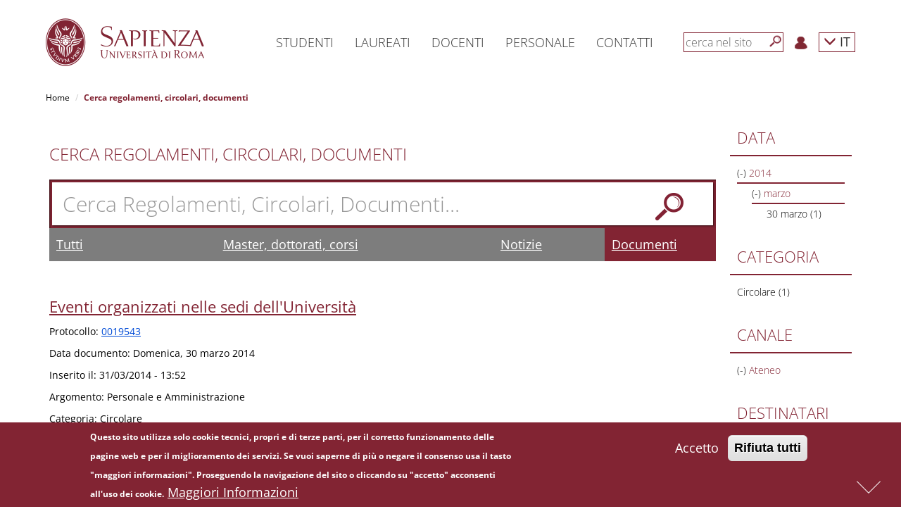

--- FILE ---
content_type: text/css
request_url: https://www.uniroma1.it/sites/all/themes/sapienza_bootstrap/css/menu-footer.css?t6nx9s
body_size: 2298
content:
#menu-footer {
    //padding-top: 20px;
    padding-bottom: 20px;
}

.box-menu-footer > div {
    color: #fff;
    padding: 20px;
}

.box-menu-footer > div a, .box-menu-footer > div a:hover {
    color: #fff;
}

#menu-footer ul {
    list-style-position: inside;
    list-style-type: none;
}

.box-menu-footer h1 {
    font-size: 18px;
    line-height: 16px;
    margin: 0 0 5px;
    text-transform: uppercase;
    font-weight: 300;
}

.box-menu-footer ul {
    font-size: 12px;
    line-height: 16px;
}

.corsi {
    background: #c54c00 !important;
}

.ricerca {
    background: #3E6041 !important;
}

.internazionale {
    background: #006778 !important;
}

.ateneo {
    background: #5D5949 !important;
}
.sapienza {
	background: #822433 !important;
}
.sapienza-senape{
	background: #947100  !important;
}
.sub-footer {
    font-size: 14px;
    /*line-height: 18px;*/
    line-height: 24px;
    margin-top: 20px;
    font-weight: 600;
    
    text-align: justify;
}

.sub-footer a, .sub-footer a:hover {
    color: #333;
}

#credits {
    background: #822433;
    color: #fff;
    padding-top: 10px;
    padding-bottom: 10px;
}

#credits p {
    font-size: 0.7em;
    line-height: 1.5;
    font-weight: 600;
    margin-top: 5px;
}

#credits ul {
    list-style-type: none;
}

#credits ul li {
    display: inline;
    float: right;
    margin: 0 15px;
}

@media only screen and (max-width : 767px) {
    .box-menu-footer:not(:last-of-type) {
        margin-bottom: 20px;
    }
    .box-menu-footer h1 {
        font-size: 22px;
        line-height: 20px;
        margin: 0 0 15px;
    }
    .box-menu-footer ul {
        font-size: 18px;
        line-height: 24px;
    }
    .box-menu-footer ul li {
        margin-bottom: 10px;
    }
}

@media only screen and (min-width : 768px) and (max-width : 991px) {
    .box-menu-footer h1 {
        font-size: 20px;
        line-height: 18px;
        margin: 0 0 15px;
    }
    .box-menu-footer ul {
        font-size: 16px;
        line-height: 20px;
    }
    .box-menu-footer ul li {
        margin-bottom: 5px;
    }
    .box-menu-footer-1, .box-menu-footer-2 {
        margin-bottom: 20px;
    }
}

@media only screen and (min-width : 992px) and (max-width : 1199px) {
    .sub-footer {
        font-size: 11px;
        line-height: 21px;
    }
}

--- FILE ---
content_type: text/css
request_url: https://www.uniroma1.it/sites/all/themes/sapienza_bootstrap/css/news.css?t6nx9s
body_size: 3732
content:
#news {
    padding-top: 20px;
    /*padding-bottom: 20px;*/
    margin-bottom: 20px;
    background: #dadada;
	background:#f1f1f1;
}

.box-news {
    margin-bottom: 20px;
    padding: 0 !important;
    background: #fff;

    border: none !important;
    border-radius: 0 !important;

    /*font-size: 16px;*/
    line-height: 22px;
    font-weight: 300;
    color: #333333;
}

.box-news h1 {
    color: #fff;
    margin: 0 0 15px !important;
    padding: 0 !important;
    font-size: 30px;
    line-height: 34px;
}
.box-news h1 a {
    color: #fff;
}

@media only screen and (max-width : 767px) {
    .box-news {
        font-size: 16px;
    }
}
@media only screen and (min-width : 768px) and (max-width : 991px) {
    .box-news {
        font-size: 16px;
    }
}
@media only screen and (min-width : 992px) {
    .box-news {
        font-size: 18px;
    }
}

.box-news a {
    color: #333333;
    /*font-size: 18px;*/
}

.box-news > .caption {
   /* padding: 20px 15px 10px !important;*/
   padding: 20px  !important;
}

/*   Inizio 24/10/16   */
@media only screen and (min-width : 768px) and (max-width : 991px) {
    .box-news-home > .caption {
        /*height: 106px;*/
    }
}
@media only screen and (min-width : 992px) and (max-width : 1199px) {
    .box-news-home > .caption {
        /*height: 84px;*/
    }
}
@media only screen and (min-width : 1200px) {
    .box-news-home > .caption {
        /*height: 84px;*/
    }
}
/*   Fine 24/10/16   */

.tutte-news, .section-header, .section-header-negative {
    background: #822433;
    /*   Inizio 24/10/16   */
    margin-bottom: 20px;
    /*   Fine 24/10/16   */
}

.tutte-news h1, .section-header h1, .tutte-news h2, .section-header h2 {
    color: #fff;
    font-size: 30px;
    line-height: 34px;
    text-transform: uppercase;
    font-weight: 300;
    margin: 8px 0;
}
.tutte-news h2 a, .section-header h2, a{
    color: #fff;
}
.section-header-negative{
	background:transparent !important;
}
.section-header-negative h1, .section-header-negative h2{
    color:#822433 !important;
}
.tutte-news h1 a {
    color: #fff;
}

/*   Inizio 24/10/16   */
/*
.thumbnail-34{
	height: 180px;
}
*/
/*   Fine 24/10/16   */

.bg-red{
	background:#822433 !important;
	color:#fff;
}
.bg-red .canale-text-title, .bg-red a {
	color:#fff !important;
}
.bg-green{
	background:#3E6041 !important;
	color:#fff;
}
.bg-green .canale-text-title, .bg-green a {
	color:#fff !important;
}

/*   Inizio 24/10/16   */
.canale-news-34-height {
    background: transparent !important;
}
@media only screen and (max-width : 767px) {
    .canale-news-34-height div {
            width: auto;
            height: 160px;
            overflow: hidden;
    }
}
@media only screen and (min-width : 768px) {
    .canale-news-34-height div {
            height: 180px;
            width: 100%;
            overflow: hidden;
    }
}

.box-news-finali {
    margin-left: -10px !important;
    margin-right: -10px !important;
}

/* Forzatura dimensioni immagini per penultimo step del responsive */
@media only screen and (min-width : 992px) and (max-width : 1199px) {
    .thumb-small img {
        height: 151px !important;
        width: 100% !important;
    }
    .news-col-1 > .thumb-small:last-child img,
    .news-col-2 > .thumb-small:first-child img {
        height: 152px !important;
    }
}
/*   Fine 24/10/16   */

@media only screen and (max-width : 767px) {
    .box-news img {
        width: 100% !important;
        height: auto !important;
        max-width: none !important;
        max-height: none !important;
    }
}


--- FILE ---
content_type: text/css
request_url: https://www.uniroma1.it/sites/all/themes/sapienza_bootstrap/css/target.css?t6nx9s
body_size: 3003
content:
#target {
    background-color: #fff;
    color: #000;
    padding: 0 !important;
    /*margin: 0 -10px;*/
    margin: 0px -5px;
}

#target a {
    color: #000;
}

#target .square {
    background: #822433;
    color: #fff !important;
}
.box-target .square {
    background: #822433;
    color: #fff !important;
}

.parola-lunga {
    white-space: nowrap;
    overflow: hidden;
    text-overflow: ellipsis;
}

.perchesapienza > div {
    min-height: 300px;
    background-color: #999999;
    background-image: url("../images/perche.png");
    background-repeat: no-repeat;
    background-position: center right;
    background-size: auto 100%;
    
    padding: 15px;
}

.perchesapienza {
    margin-bottom: 20px;
}

.perchesapienza > div h1 {
    color: #fff;
    font-size: 30px;
    margin: 0 0 15px 25px !important;
    line-height: 100%;
    font-weight: 300 !important;
    margin: 0;
    padding: 0;
    
    position: absolute;
    bottom: 0;
    left: 0;
}

.perchesapienza > div h1 a, .perchesapienza > div h1 a:hover {
    color: #fff !important;
}

@media only screen and (max-width : 767px) {
    .square img {
        max-height: 80%;
    }
    .perchesapienza > div h1 {
        font-size: 26px;
        margin: 0 0 15px 25px;
    }
}

@media only screen and (min-width : 768px) and (max-width : 991px) {
    .perchesapienza > div h1 {
        font-size: 22px;
        margin: 0 0 10px 20px;
    }
    .box-target {
        margin-bottom: 20px;
    }
}

@media only screen and (min-width : 992px) {
    .box-target {
        margin-bottom: 20px;
    }
}

.griglia-menu {
    //margin-left: -5px !important;
    //margin-right: -5px !important;
    margin-bottom: 20px;
    font-size: 16px;
    line-height: 24px;
    font-weight: 300;
}

.griglia-menu h1.tabella-title {
    margin: 0;
    padding: 0;
    background: #822433;
    color: #fff;
    font-size: 20px;
    line-height: 30px;
    font-weight: 300;
    padding: 5px 10px 10px;
}
.griglia-menu h1 a {
    color: #fff !important;
}

.griglia-menu > div > div {
    /*background: #fff;*/
}

.griglia-menu ul {
    list-style-position: inside;
    list-style-type: none;
    margin: 0;
    padding: 0;
    background: #fff;
}

.griglia-menu ul li {
    border-bottom: 2px solid #f1f1f1;
    padding: 2px 10px;
}

.griglia-menu ul li:hover {
    background: #f1f1f1;
    color: #822433;
}

.griglia-menu ul li a {
    color: #333333;
}

.griglia-menu ul li:hover a {
    color: #822433;
}

.griglia-menu ul li:last-of-type {
    border: none;
}

@media only screen and (max-width : 767px) {
    .griglia-menu .griglia-menu-1, .griglia-menu .griglia-menu-2, .griglia-menu .griglia-menu-3 {
        margin-bottom: 20px;
    }
}

@media only screen and (min-width : 768px) and (max-width : 991px) {
    .griglia-menu .griglia-menu-1, .griglia-menu .griglia-menu-2 {
        margin-bottom: 20px;
    }

}

@media only screen and (min-width : 992px) and (max-width : 1199px) {

}
#banner .box-target{
    margin-bottom:20px !important;
}